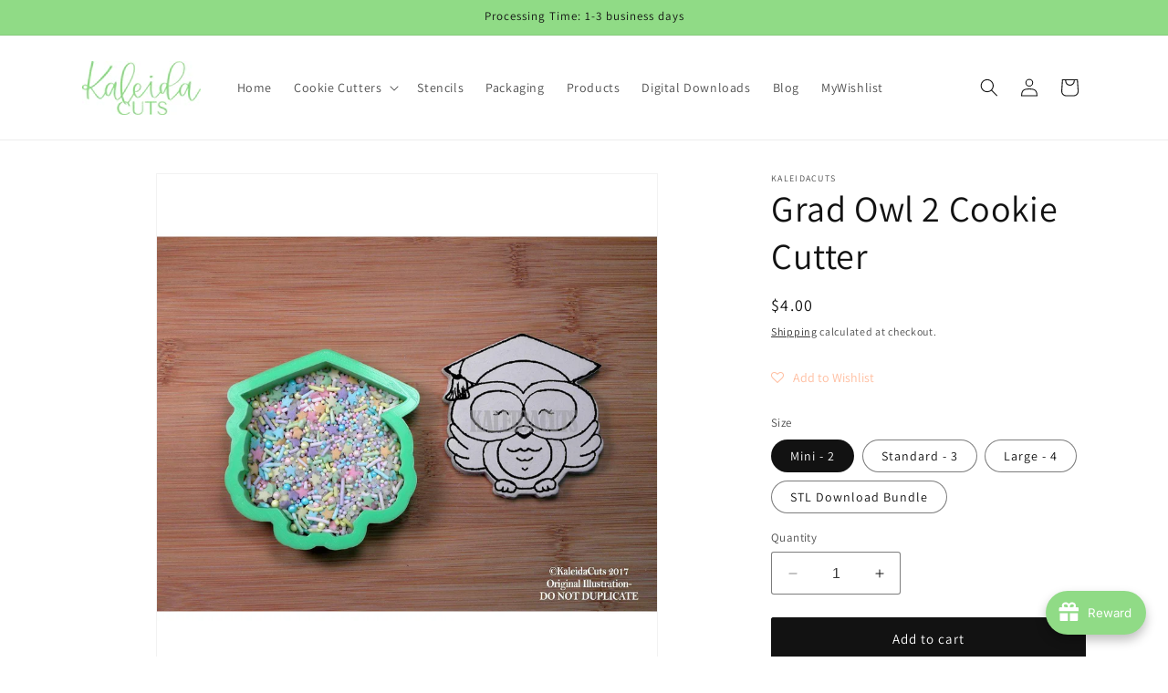

--- FILE ---
content_type: text/css; charset=utf-8
request_url: https://cdn.jsdelivr.net/npm/@mezereon/ui-shopify@1.0.76/dist/ui-shopify.css
body_size: 8152
content:
.mz-reviews{display:inline-block;position:relative;height:18px}.mz-reviews .mz-reviews-text{margin-left:5px}.mz-reviews .mz-star{vertical-align:middle}.mz-reviews .mz-star svg{height:100%}.mz-reviews .mz-star.mz-star--full svg{fill:#e7721b;stroke:#e7721b}.mz-reviews .mz-star svg{stroke:#e7721b}.mz-reviews .mz-star.mz-star--empty svg{fill:#f1f1f1}.mz-reviews .mz-star.mz-star--half svg{fill:url(#mz-star-stop)}.mz-star-stop-full{stop-color:#e7721b}.mz-star-stop-empty{stop-color:#f1f1f1}.mz-action-bar:after,.mz-action-bar:before{content:" ";display:table}.mz-action-bar:after{clear:both}.mz-action-bar .mz-select{display:-webkit-inline-box;display:-ms-inline-flexbox;display:inline-flex}.mz-action-bar .mz-sort-by{font-size:small;padding-right:3px;margin:auto;white-space:nowrap}@media (max-width:767px){.mz-action-bar .mz-inline-flex .mz-filter{display:block}.mz-action-bar .mz-select.sort select{width:144px}.mz-action-bar .mz-select.pg select{width:65px}.mz-action-bar .mz-inline-flex .mz-btn,.mz-action-bar .mz-inline-flex .mz-select select{font-size:12px}.mz-action-bar .mz-inline-flex .mz-btn{padding:6px 10px}}@media (max-width:400px){.mz-action-bar .mz-select.sort select{width:75px}.mz-action-bar .mz-select.pg select{width:48px}.mz-action-bar .mz-inline-flex .mz-btn,.mz-action-bar .mz-select select{font-size:11px}}.mz-select{display:-webkit-inline-box;display:-ms-inline-flexbox;display:inline-flex}.mz-sort-by{font-size:small;padding-right:3px;margin:auto;white-space:nowrap}@media (max-width:767px){.mz-select.sort select{width:144px}.mz-select select{font-size:12px}}.mz-filter-btn{display:-webkit-inline-box;display:-ms-inline-flexbox;display:inline-flex;-webkit-box-orient:horizontal;-webkit-box-direction:normal;-ms-flex-direction:row;flex-direction:row;-ms-flex-wrap:nowrap;flex-wrap:nowrap;-webkit-box-pack:start;-ms-flex-pack:start;justify-content:flex-start;-webkit-box-align:baseline;-ms-flex-align:baseline;align-items:baseline;display:none}@media (max-width:767px){.mz-filter-btn{display:-webkit-inline-box;display:-ms-inline-flexbox;display:inline-flex}.mz-paging .mz-select.pg select{width:65px}}.mz-banner,.mz-banner img{max-width:100%}.mz-tooltip-content{font-size:var(--tooltip-font-size,14px);font-weight:var(--tooltip-font-weight,normal);padding:10px;background-color:rgba(0,0,0,.6);color:#fff;border-radius:5px;z-index:100;display:none;max-width:200px;width:-webkit-max-content;width:-moz-max-content;width:max-content}.mz-tooltip-content[data-show]{display:block}.mz-tooltip-arrow{background-size:100% auto!important;content:"";height:6px;width:18px}.mz-tooltip-content[data-popper-placement^=top]>.mz-tooltip-arrow{background:url("data:image/svg+xml;charset=utf-8,%3Csvg xmlns='http://www.w3.org/2000/svg' width='36' height='12'%3E%3Cpath fill='rgba(0, 0, 0, .6)' d='M2.658 0h32.004c-6 0-11.627 12.002-16.002 12.002C14.285 12.002 8.594 0 2.658 0Z'/%3E%3C/svg%3E") no-repeat;bottom:-5px;left:50%}.mz-tooltip-content[data-popper-placement^=bottom]>.mz-tooltip-arrow{top:-5px;left:50%;-webkit-transform:rotate(90deg);transform:rotate(90deg);background:url("data:image/svg+xml;charset=utf-8,%3Csvg xmlns='http://www.w3.org/2000/svg' width='36' height='12'%3E%3Cpath fill='rgba(0, 0, 0, 0.6)' d='M2.658 12.002h32.004C28.662 12.002 23.035 0 18.66 0 14.285 0 8.594 12.002 2.658 12.002Z'/%3E%3C/svg%3E") no-repeat}.mz-list,.mz-list-box{width:100%;position:relative;overflow-y:hidden}.mz-list-box{display:-webkit-box;display:-ms-flexbox;display:flex;-webkit-box-orient:horizontal;-webkit-box-direction:normal;-ms-flex-flow:row wrap;flex-flow:row wrap}.mz-list.mz-truncate{mask-image:-webkit-gradient(linear,left top,left bottom,from(#fff),color-stop(#fff),to(hsla(0,0%,100%,0)));mask-image:linear-gradient(#fff,#fff,hsla(0,0%,100%,0));-webkit-mask-image:-webkit-gradient(linear,left top,left bottom,from(#fff),color-stop(#fff),to(hsla(0,0%,100%,0)));-webkit-mask-image:linear-gradient(#fff,#fff,hsla(0,0%,100%,0))}.mz-list.expanded{mask-image:none;-webkit-mask-image:none;scrollbar-width:thin}.mz-list.expanded,.mz-list.scrollbar{overflow-y:auto}.mz-lookup input{width:100%}.mz-list li,.mz-list ul{white-space:nowrap}.mz-aggs .mz-active{background-color:#f4f6f8}.mz-lookup{position:relative;margin-bottom:2px}.mz-lookup-search{right:.5em;pointer-events:none}.mz-lookup .mz-clear,.mz-lookup-search{position:absolute;top:50%;-webkit-transform:translateY(-50%);transform:translateY(-50%);color:#ccc}.mz-lookup .mz-clear{right:26px;font-size:12px;border:0;background:transparent;cursor:pointer}.mz-span-zoom{padding:10px;-webkit-box-shadow:2px -2px 6px rgba(0,0,0,.6);box-shadow:2px -2px 6px rgba(0,0,0,.6);background-color:#fff;border-radius:5px;z-index:100;display:none}.mz-span-zoom[data-show]{display:block}.mz-image-zoom{max-height:100px}.mz-image+span,.mz-swatches+span{padding-left:2px}.mz-swatch{display:-webkit-inline-box;display:-ms-inline-flexbox;display:inline-flex;position:relative;width:20px;height:20px}.pretty .state label>span{vertical-align:middle}.mz-label:hover{cursor:pointer}.mz-checkbox.star .state:before{position:relative;top:auto;color:#c8c8c8;vertical-align:middle}.mz-checkbox.star .state:after,.mz-checkbox.star .state:before{left:20px;content:"\2605\2605\2605\2605\2605";font-size:18px;line-height:.75em}.mz-checkbox.star .state:after{position:absolute;color:#fbaf30;overflow:hidden;top:4px}.mz-single .mz-checkbox.star .state:after,.mz-single .mz-checkbox.star .state:before{left:0}.mz-checkbox.star-1 .state:after{width:15px}.mz-checkbox.star-2 .state:after{width:30px}.mz-checkbox.star-3 .state:after{width:45px}.mz-checkbox.star-4 .state:after{width:60px}.mz-facet .mz-node.mz-box{padding:5px;margin-right:5px;border:1px solid #ddd;cursor:pointer}.mz-facet .mz-node.mz-box span{vertical-align:middle}.mz-facet .mz-node.mz-box.mz-active{border:1px solid #000;background-color:#f4f6f8;color:#000;font-weight:700}.mz-facet .mz-range-btn{text-align:center}.mz-show-more{margin:5px 0}.mz-node-level.mz-truncate{mask-image:-webkit-gradient(linear,left top,left bottom,from(#fff),color-stop(#fff),to(hsla(0,0%,100%,0)));mask-image:linear-gradient(#fff,#fff,hsla(0,0%,100%,0));-webkit-mask-image:-webkit-gradient(linear,left top,left bottom,from(#fff),color-stop(#fff),to(hsla(0,0%,100%,0)));-webkit-mask-image:linear-gradient(#fff,#fff,hsla(0,0%,100%,0))}.mz-node-level.expanded{mask-image:none;-webkit-mask-image:none}.mz-facet .mz-child{font-weight:400}.mz-facet .mz-active .mz-child{font-weight:700}.mz-facet .mz-node{margin-top:1px;margin-bottom:1px;position:relative}.mz-facet .mz-node:hover{background-color:#f4f6f8;cursor:pointer}.mz-facet .mz-node .pretty{padding:3px 0}.mz-padding{display:inline-block;position:relative;width:16px}.mz-checkbox.mz-before.pretty:before{content:"";width:1px;height:100%;background-color:#e4e4e4;position:absolute;display:block;left:-9px;top:0}.mz-truncate .mz-checkbox:hover{z-index:1}.mz-facet .mz-toggle-down{padding-left:4px}.mz-facet .mz-toggle-down,.mz-facet .mz-toggle-right{color:#9c9c9c;position:relative;width:30px;border:1px solid transparent;vertical-align:middle!important;height:16px!important}.mz-facet .mz-toggle-right{padding-left:5px}.mz-facet .parent .mz-toggle-right{padding-right:27px}.mz-facet .parent .mz-toggle-down{padding-right:26px}.mz-facet .svg-inline--fa.fa-w-10,.mz-facet .svg-inline--fa.fa-w-6{width:auto}.mz-data,.mz-facet .checkbox{display:-webkit-box;display:-ms-flexbox;display:flex}.mz-data{padding-top:0;-webkit-box-orient:vertical;-webkit-box-direction:normal;-ms-flex-flow:column;flex-flow:column}.mz-data .mz-item{padding:5px}.mz-data-row{padding:5px;display:-webkit-box;display:-ms-flexbox;display:flex;-webkit-box-orient:horizontal;-webkit-box-direction:normal;-ms-flex-flow:row nowrap;flex-flow:row nowrap;margin-bottom:10px}@media (max-width:767px){.mz-data .mz-item .second,.mz-data-row{display:block}}.mz-grid{padding-top:0;display:-webkit-box;display:-ms-flexbox;display:flex;-ms-flex-wrap:wrap;flex-wrap:wrap}.mz-grid .mz-item{padding:10px;max-width:250px;margin-bottom:20px}.mz-grid .mz-item:nth-of-type(odd){background-color:#f9f9f9}.mz-table{padding-top:0;display:-webkit-box;display:-ms-flexbox;display:flex;-webkit-box-orient:vertical;-webkit-box-direction:normal;-ms-flex-flow:column;flex-flow:column}.mz-table .mz-item{padding:5px}.mz-table-row{padding:5px;display:-webkit-box;display:-ms-flexbox;display:flex;-webkit-box-orient:horizontal;-webkit-box-direction:normal;-ms-flex-flow:row nowrap;flex-flow:row nowrap;margin-bottom:10px}@media (max-width:767px){.mz-table .mz-item .second,.mz-table .mz-item .third{width:auto}.mz-table-row{display:block}}.resize-observer[data-v-8859cc6c]{border:none;background-color:transparent;opacity:0}.resize-observer[data-v-8859cc6c],.resize-observer[data-v-8859cc6c] object{position:absolute;top:0;left:0;z-index:-1;width:100%;height:100%;pointer-events:none;display:block;overflow:hidden}.mz-facet .mz-slider{padding-left:6px;padding-right:6px}.mz-facet .mz-slider-spacer{height:35px}.mz-facet .mz-slider-histogram{padding-top:5px;height:100px;-webkit-box-orient:horizontal;-webkit-box-direction:normal;-ms-flex-flow:row nowrap;flex-flow:row nowrap;-ms-flex-pack:distribute;justify-content:space-around;display:-webkit-box;display:-ms-flexbox;display:flex;-webkit-box-align:end;-ms-flex-align:end;align-items:flex-end;position:relative}.mz-facet .mz-slider-histogram .mz-bar{background:#9c9c9c;-webkit-box-flex:1;-ms-flex:1;flex:1}.mz-facet .mz-slider-veil{width:100%;height:100%;background-color:#fff;top:0;left:0;position:absolute;opacity:.7}.mz-range-slider{-ms-touch-action:none;touch-action:none;-webkit-tap-highlight-color:transparent;-webkit-user-select:none;-moz-user-select:none;-ms-user-select:none;user-select:none;cursor:pointer;display:block;position:relative;width:100%;height:5px;background:#ddd;border-radius:4px;margin-top:5px}.mz-range-slider[data-vertical]{height:100%;width:8px}.mz-range-slider[data-disabled]{opacity:.5;cursor:not-allowed}.mz-range-slider .mz-range-slider__thumb{position:absolute;top:50%;width:18px;height:18px;-webkit-transform:translate(-50%,-50%);transform:translate(-50%,-50%);border-radius:50%;background:#666;border:3px solid #fff;-webkit-transition:left .5s ease 0s;transition:left .5s ease 0s}.mz-range-slider .mz-range-slider__thumb[data-active]{-webkit-transition:none;transition:none}.mz-range-slider .mz-range-slider__thumb:focus-visible{outline:0;-webkit-box-shadow:0 0 0 6px rgba(33,150,243,.5);box-shadow:0 0 0 6px rgba(33,150,243,.5)}.mz-range-slider[data-vertical] .mz-range-slider__thumb{left:50%}.mz-range-slider .mz-range-slider__thumb[data-disabled]{z-index:2}.mz-range-slider .mz-range-slider__range{position:absolute;z-index:1;-webkit-transform:translateY(-50%);transform:translateY(-50%);top:50%;width:100%;height:100%;background:rgba(0,0,0,.5);display:block}.mz-range-slider[data-vertical] .mz-range-slider__range{left:50%;-webkit-transform:translate(-50%);transform:translate(-50%)}.mz-range-slider input[type=range]{-webkit-appearance:none;pointer-events:none;position:absolute;z-index:2;top:0;left:0;width:0;height:0;background-color:transparent}.mz-range-slider input[type=range]::-webkit-slider-thumb{-webkit-appearance:none;appearance:none}.mz-range-slider input[type=range]::-moz-range-thumb{width:0;height:0;border:0}.mz-range-slider input[type=range]:focus{outline:0}.mz-range-slider .mz-range-slider__tooltip-top{top:-10px;left:50%;-webkit-transform:translate(-50%,-100%);transform:translate(-50%,-100%);position:absolute}.mz-range-slider .mz-range-slider__tooltip-inner{border:1px rgba(0,0,0,.5);background-color:rgba(0,0,0,.5);font-size:14px;white-space:nowrap;padding:2px 5px;min-width:20px;text-align:center;color:#fff;border-radius:5px;-webkit-box-sizing:content-box;box-sizing:content-box}.mz-range-slider .mz-range-slider__tooltip-inner:after{top:100%;left:50%;-webkit-transform:translate(-50%);transform:translate(-50%);height:0;width:0;border-color:transparent;border-style:solid;border-width:5px;border-top-color:inherit;content:"";position:absolute}.mz-checkbox label{margin-bottom:0;font-weight:400;cursor:pointer}.mz-refinements>div{border-top:1px solid #e8e8e8}.mz-refinements.mz-horizontal>div,.mz-refinements>div:first-child{border-top:none}.mz-tooltip:before{content:"?";width:14px;color:#9c9c9c;border:1px solid #9c9c9c;border-radius:50%;display:inline-block;vertical-align:top;text-align:center;font-size:.85em}.mz-image{max-width:100px;max-height:20px}.mz-node.mz-single .pretty.p-has-indeterminate input[type=checkbox]:indeterminate~.state.p-is-indeterminate .svg,.mz-node.mz-single .pretty.p-svg input:checked~.state .svg{opacity:0}.mz-node.mz-single .mz-checkbox.pretty .state label:before,.mz-node.mz-single .pretty .state label:after{opacity:0}.mz-node.mz-single .pretty .state label{text-indent:0}.mz-facet:focus{outline:none}.mz-facet.mz-horizontal{position:relative;margin:0;width:auto;padding:0 15px 5px 0}.mz-facet.mz-horizontal div.mz-label{padding:8px;margin:0 0 8px 0;border-radius:2px}.mz-facet .mz-popper{display:none;min-width:350px;background-color:#fff;border:1px solid #8c8c8c;-webkit-box-shadow:2px 5px 5px 1px rgba(0,0,0,.2);box-shadow:2px 5px 5px 1px rgba(0,0,0,.2);padding:10px;border-radius:2px;z-index:99}.mz-facet .mz-popper[data-show][data-popper-placement=bottom-start]~div.mz-label{margin-bottom:0;padding:7px;border:1px solid #8c8c8c;border-radius:2px 2px 0 0;-webkit-box-shadow:-1px -5px 7px rgba(0,0,0,.1);box-shadow:-1px -5px 7px rgba(0,0,0,.1);z-index:99}.mz-facet .mz-popper[data-show][data-popper-placement=top-start]~div.mz-label{border:1px solid #8c8c8c;border-radius:0 0 2px 2px;-webkit-box-shadow:-1px 5px 7px rgba(0,0,0,.1);box-shadow:-1px 5px 7px rgba(0,0,0,.1);z-index:99}.mz-facet .mz-popper[data-show][data-popper-placement=top-start]~div.mz-label:before{content:"";width:100%;height:3px;background:#fff;position:absolute;top:-2px;left:0;z-index:99}.mz-facet .mz-popper[data-show][data-popper-placement=bottom-start]~div.mz-label:after{content:"";width:100%;height:3px;background:#fff;position:absolute;bottom:-2px;left:0;z-index:99}.mz-facet .mz-popper[data-show][data-popper-placement=top-start]{-webkit-box-shadow:1px -5px 5px rgba(0,0,0,.2);box-shadow:1px -5px 5px rgba(0,0,0,.2)}.mz-facet .mz-popper[data-show]{display:block;padding-bottom:10px}.mz-facet .mz-arrow{-webkit-transition:all .3s ease;transition:all .3s ease;color:#aaa;margin-right:5px}.mz-facet.mz-horizontal.open .mz-arrow{color:#333;-webkit-transform:rotate(180deg);transform:rotate(180deg)}.mz-refinements.mz-horizontal{display:-webkit-inline-box;display:-ms-inline-flexbox;display:inline-flex;-ms-flex-wrap:wrap;flex-wrap:wrap}.mz-facet .mz-facet-selections{text-align:right;font-size:.85em;color:#777;min-height:14px}.mz-facet .mz-animated{-webkit-transition:all .3s ease;transition:all .3s ease}.mz-facet .mz-open.mz-animated{-webkit-transform:rotate(180deg);transform:rotate(180deg)}.mz-facet .mz-range-max,.mz-facet .mz-range-min{max-width:35%}.mz-facet .mz-range-min-max{position:relative;display:-webkit-box;display:-ms-flexbox;display:flex;-webkit-box-pack:justify;-ms-flex-pack:justify;justify-content:space-between;margin:10px 0 5px 0}.mz-facet .mz-range-min-max-before{display:none}.mz-facet .mz-range-min-max-divider:after{content:" - "}.mz-facet .mz-range-min-max-after{display:none}.mz-search-box{font-size:1em}.mz-search-box ::-webkit-input-placeholder{color:#ccc}.mz-search-box ::-moz-placeholder{color:#ccc}.mz-search-box :-ms-input-placeholder{color:#ccc}.mz-search-box ::-ms-input-placeholder{color:#ccc}.mz-search-box ::placeholder{color:#ccc}.mz-search-box .mz-container{position:relative;font-size:1em}.mz-search-box .mz-container[data-show]{z-index:100}.mz-search-box .mz-complete{position:absolute;color:rgba(0,0,0,.24);top:7px;left:13px}.mz-search-box .mz-complete,.mz-search-box input{font-size:1em;line-height:1.42857143}.mz-search-box .mz-search-control-feedback{right:.7em}.mz-search-box .mz-container .mz-clear,.mz-search-box .mz-search-control-feedback{position:absolute;top:50%;-webkit-transform:translateY(-50%);transform:translateY(-50%);color:#ccc;cursor:pointer;font-size:1em}.mz-search-box .mz-container .mz-clear{right:1.8em;font-weight:700;border:0;background:transparent}.mz-overlay{position:fixed;background-color:#333;opacity:.3;right:0;bottom:0;top:0;z-index:99;width:100vw;height:100vh}.mz-overlay.trasparent{background-color:transparent}.mz-autocomplete{z-index:501;width:750px}.mz-autocomplete .mz-left{padding:10px}.mz-autocomplete .mz-right,.mz-autocomplete.reverse .mz-left{border-top-right-radius:.3em;border-bottom-right-radius:.3em;z-index:101}.mz-autocomplete .mz-right{padding:10px}.mz-autocomplete .mz-suggest-item.mz-active,.mz-autocomplete .mz-suggest-item:focus,.mz-autocomplete .mz-suggest-item:hover{background-color:#bbc4e4}.mz-autocomplete-list{padding-top:0;-webkit-box-orient:vertical;-ms-flex-flow:column;flex-flow:column}.mz-autocomplete .mz-autocomplete-list-item,.mz-autocomplete-list{display:-webkit-box;display:-ms-flexbox;display:flex;-webkit-box-direction:normal}.mz-autocomplete .mz-autocomplete-list-item{padding:0 4px;-webkit-box-orient:horizontal;-ms-flex-flow:row;flex-flow:row}.mz-autocomplete .mz-autocomplete-grid{padding-top:0;display:-webkit-box;display:-ms-flexbox;display:flex;-webkit-box-orient:horizontal;-webkit-box-direction:normal;-ms-flex-flow:row wrap;flex-flow:row wrap}.mz-autocomplete .mz-left::-webkit-scrollbar-thumb:hover,.mz-autocomplete .mz-left:hover::-webkit-scrollbar-thumb,.mz-autocomplete .mz-right::-webkit-scrollbar-thumb:hover,.mz-autocomplete .mz-right:hover::-webkit-scrollbar-thumb{background:#d9dbdc}.mz-autocomplete .mz-right kbd{padding:2px 4px;font-size:.9em}@media (max-width:767px){.mz-autocomplete .mz-autocomplete-container{width:calc(100vw - 10px)}.mz-autocomplete .mz-body{display:grid}.mz-autocomplete .mz-left,.mz-autocomplete.reverse .mz-left{width:100%;border-top-left-radius:.3em;border-top-right-radius:.3em;border-bottom-left-radius:0;border-bottom-right-radius:0}.mz-autocomplete .mz-right,.mz-autocomplete.reverse .mz-right{max-height:400px;width:100%;border-top-left-radius:0;border-top-right-radius:0;border-bottom-left-radius:.3em;border-bottom-right-radius:.3em}}.mz-selections{-webkit-box-orient:horizontal;-webkit-box-direction:normal;-ms-flex-flow:row wrap;flex-flow:row wrap;margin-right:5px}.mz-selections,.mz-selections-option{display:-webkit-box;display:-ms-flexbox;display:flex}.mz-selections-option{background:#f4f6f8;border:1px solid #f4f6f8;padding:10px 0 10px 10px;border-radius:3px;margin:0 10px 10px 0}.mz-selections-option:hover{text-decoration:line-through}.mz-clear-selections:hover{font-weight:700}.mz-clear-selections:hover,.mz-selections-option:hover{background-color:#444;cursor:pointer;border-color:#444;color:#fff}.mz-clear-selections{margin:0 10px 10px 0;background:#f4f6f8;border:1px solid #f4f6f8;display:-webkit-box;display:-ms-flexbox;display:flex;text-align:center;border-radius:3px;padding:10px 20px;cursor:pointer;color:#000;font-weight:700}.mz-selections-name,.mz-selections-remove{-webkit-box-flex:1;-ms-flex:auto;flex:auto}.mz-selections-remove{cursor:pointer;font-weight:700;border-left:1px solid #ccc;padding:0 15px 0 10px;margin-left:10px}.keen-slider:not([data-keen-slider-disabled]){-webkit-touch-callout:none;-webkit-tap-highlight-color:transparent;-ms-flex-line-pack:start;align-content:flex-start;display:-webkit-box;display:-ms-flexbox;display:flex;overflow:hidden;position:relative;-ms-touch-action:pan-y;touch-action:pan-y;-webkit-user-select:none;-moz-user-select:none;-ms-user-select:none;user-select:none;-khtml-user-select:none;width:100%}.keen-slider:not([data-keen-slider-disabled]) .keen-slider__slide{min-height:100%;overflow:hidden;position:relative;width:100%}.keen-slider:not([data-keen-slider-disabled])[data-keen-slider-reverse]{-webkit-box-orient:horizontal;-webkit-box-direction:reverse;-ms-flex-direction:row-reverse;flex-direction:row-reverse}.keen-slider:not([data-keen-slider-disabled])[data-keen-slider-v]{-ms-flex-wrap:wrap;flex-wrap:wrap}.mz-title{text-align:center;font-size:1.3em;height:30px}.mz-slide-preview{position:absolute;background-color:#ff0;z-index:999}.mz-dots{position:absolute;bottom:0;left:50%;transform:translateX(-50%);-webkit-transform:translateX(-50%);display:-webkit-box;display:-ms-flexbox;display:flex;padding:10px 0;-webkit-box-pack:center;-ms-flex-pack:center;justify-content:center}.keen-slider[data-keen-slider-v] .mz-dots{right:0;left:auto;bottom:auto;top:50%;transform:translateY(-50%);-webkit-transform:translateY(-50%);-webkit-box-orient:vertical;-webkit-box-direction:normal;-ms-flex-direction:column;flex-direction:column;padding:0 10px}.mz-dot{border:none;width:15px;height:15px;background:#c5c5c5;border-radius:50%;margin:0 5px;padding:5px;cursor:pointer}.keen-slider[data-keen-slider-v] .mz-dot{margin:5px 0}.mz-dot:focus{outline:none}.mz-dot.active{background:#000}.mz-slider-arrow{width:40px;height:80px;position:absolute;top:50%;transform:translateY(-50%);-webkit-transform:translateY(-50%);fill:#fff;cursor:pointer;background-color:rgba(0,0,0,.6)}.keen-slider[data-keen-slider-v] .mz-slider-arrow{transform:rotate(90deg) translateX(-50%);-webkit-transform:rotate(90deg) translateX(-50%);left:calc(50% - 20px)}.mz-slider-arrow--left{left:5px}.keen-slider[data-keen-slider-v] .mz-slider-arrow--left{top:5px}.mz-slider-arrow--right{left:auto;right:5px}.keen-slider[data-keen-slider-v] .mz-slider-arrow--right{top:auto;bottom:-35px}.mz-slider-arrow--disabled{background-color:rgba(0,0,0,.4);fill:hsla(0,0%,100%,.5)}.mz-recommendation-item{display:-webkit-box;display:-ms-flexbox;display:flex;-webkit-box-pack:center;-ms-flex-pack:center;justify-content:center}.pretty *{-webkit-box-sizing:border-box;box-sizing:border-box}.pretty input:not([type=checkbox]):not([type=radio]){display:none}.pretty{position:relative;display:inline-block;margin-right:1em;white-space:nowrap;line-height:1}.pretty input{position:absolute;left:0;top:0;min-width:1em;width:100%;height:100%;z-index:2;opacity:0;margin:0;padding:0;cursor:pointer}.pretty .state label{position:static;display:inline-block;font-weight:400;margin:0;text-indent:1.5em;min-width:calc(1em + 2px)}.pretty .state label:after,.pretty .state label:before{content:"";width:calc(1em + 2px);height:calc(1em + 2px);display:block;-webkit-box-sizing:border-box;box-sizing:border-box;border-radius:0;border:1px solid transparent;z-index:0;position:absolute;left:0;top:calc(-108% + 1em);background-color:transparent}.pretty .state label:before{border-color:#bdc3c7}.pretty .state.p-is-hover,.pretty .state.p-is-indeterminate{display:none}.pretty.p-svg .state .svg{position:absolute;font-size:1em;width:calc(1em + 2px);height:calc(1em + 2px);left:0;z-index:1;text-align:center;line-height:normal;top:calc(-108% + 1em);border:1px solid transparent;opacity:0}.pretty.p-svg .state svg{margin:0;width:100%;height:100%;text-align:center;display:-webkit-box;display:-ms-flexbox;display:flex;-webkit-box-flex:1;-ms-flex:1;flex:1;-webkit-box-pack:center;-ms-flex-pack:center;justify-content:center;-webkit-box-align:center;-ms-flex-align:center;align-items:center;line-height:1}.pretty.p-svg input:checked~.state .svg{opacity:1}.mz-checkbox.pretty{white-space:break-spaces}.mz-checkbox.pretty.p-has-indeterminate input[type=checkbox]:indeterminate~.state:not(.p-is-indeterminate){display:none}.mz-checkbox.pretty.p-has-indeterminate input[type=checkbox]:indeterminate~.state.p-is-indeterminate{display:block}.mz-checkbox.pretty.p-has-indeterminate input[type=checkbox]:indeterminate~.state.p-is-indeterminate .icon,.mz-checkbox.pretty.p-has-indeterminate input[type=checkbox]:indeterminate~.state.p-is-indeterminate .svg{display:block;opacity:.5}.mz-checkbox.pretty.p-smooth .icon,.mz-checkbox.pretty.p-smooth .svg,.mz-checkbox.pretty.p-smooth label:after,.mz-checkbox.pretty.p-smooth label:before{-webkit-transition:all .5s ease;transition:all .5s ease}.mz-checkbox.pretty.p-smooth input:checked+.state label:after{-webkit-transition:all .3s ease;transition:all .3s ease}.mz-checkbox.pretty.p-smooth input:checked+.state .icon,.mz-checkbox.pretty.p-smooth input:checked+.state .svg,.mz-checkbox.pretty.p-smooth input:checked+.state img,.mz-checkbox.pretty.p-smooth.p-default input:checked+.state label:after{-webkit-animation:zoom .2s ease;animation:zoom .2s ease}.mz-checkbox.pretty.p-smooth.p-plain input:checked+.state label:before{content:"";-webkit-transform:scale(0);transform:scale(0);-webkit-transition:all .5s ease;transition:all .5s ease}.mz-checkbox.pretty.p-svg input:checked~.state .svg{opacity:.75}.mz-checkbox.pretty .state label:after,.mz-checkbox.pretty .state label:before{top:50%;-webkit-transform:translateY(-50%);transform:translateY(-50%);margin-bottom:0}.mz-active .mz-checkbox.pretty .state label:before,.mz-checkbox.pretty .state label:after,.mz-checkbox.pretty.p-svg .state .svg{top:50%;-webkit-transform:translateY(-50%);transform:translateY(-50%);border:none}.mz-flex{width:100%;display:-webkit-box;display:-ms-flexbox;display:flex;-webkit-box-align:center;-ms-flex-align:center;align-items:center;-ms-flex-wrap:wrap;flex-wrap:wrap}.mz-flex-fit{-webkit-box-flex:1;-ms-flex:1;flex:1}.mz-right kbd{padding:2px 4px;color:#fff;background-color:#333;border-radius:3px;text-transform:lowercase}.mz-score code{padding:2px 4px;font-size:.9em;color:#c7254e;background-color:#f9f2f4;border-radius:4px}.mz-right code,.mz-right kbd{font-family:Menlo,Monaco,Consolas,Courier New,monospace}.mz-btn{-webkit-box-shadow:none;padding:6px 12px;margin-bottom:0;box-shadow:none;border:1px solid transparent;border-radius:2px;text-decoration:none;cursor:pointer}.mz-btn:active{outline:0;-webkit-box-shadow:inset 0 3px 5px rgba(0,0,0,.125);box-shadow:inset 0 3px 5px rgba(0,0,0,.125)}.mz-btn:hover{color:#333;background-color:#e6e6e6;border-color:#adadad;-webkit-box-shadow:0 0 10px rgba(0,0,0,.25);box-shadow:0 0 10px rgba(0,0,0,.25)}.mz-btn-default{background-color:#f4f6f8;color:#444;border-color:#ddd;text-decoration:none}.mz-btn-primary{background-color:#444;border-color:#444}.mz-btn-primary.hover,.mz-btn-primary:active,.mz-btn-primary:hover{background-color:#000;border-color:#444}.mz-btn-default.mz-active{color:#333;background-color:#e6e6e6;border-color:#adadad;-webkit-box-shadow:inset 0 3px 5px rgba(0,0,0,.125);box-shadow:inset 0 3px 5px rgba(0,0,0,.125)}.mz-btn-default.focus,.mz-btn-default:focus{color:#333;background-color:#e6e6e6;border-color:#8c8c8c}.mz-btn-default.mz-active.focus,.mz-btn-default.mz-active:focus,.mz-btn-default.mz-active:hover,.mz-btn-default:mz-active.focus,.mz-btn-default:mz-active:focus,.mz-btn-default:mz-active:hover{color:#333;background-color:#d4d4d4;border-color:#8c8c8c;outline:0}.mz-btn.focus,.mz-btn.mz-active.focus,.mz-btn.mz-active:focus,.mz-btn:active.focus,.mz-btn:active:focus,.mz-btn:focus{outline:0;outline-offset:-2px}.mz-btn.disabled,.mz-btn[disabled]{cursor:not-allowed;filter:alpha(opacity=65);-webkit-box-shadow:none;box-shadow:none;opacity:.65}.mz-form-control{display:block;width:100%;padding:6px 12px;border:1px solid #ccc;background-color:#fff;color:#555;border-radius:4px;line-height:1.42857143;text-transform:lowercase}.mz-form-control:focus{outline:0}.mz-form-control-feedback{position:absolute;top:50%;-webkit-transform:translateY(-50%);transform:translateY(-50%);right:0;display:block;text-align:center;pointer-events:none}.mz-content-wrapper{padding-left:10px;padding-right:10px}.mz-box-body:after,.mz-box-body:before,.mz-box-footer:after,.mz-box-footer:before,.mz-box-header:after,.mz-box-header:before{content:" ";display:table}.mz-box-body{padding:7px 0}.mz-box-body:after,.mz-box-footer:after,.mz-box-header:after,.mz-content-wrapper:after{clear:both}.mz-facet .mz-checkbox label{text-indent:0;padding-left:25px;padding-top:2px;padding-bottom:2px}.mz-facet .mz-active .mz-checkbox label{color:#000;font-weight:700}.mz-facet .mz-partial .mz-checkbox label{color:#000}.mz-box-body .mz-row{margin-right:0;margin-left:-5px}.mz-pagination{margin:0;padding-bottom:3px;clear:both}.mz-pull-right{float:right!important}.mz-collapse,.mz-expand,.mz-label{font-weight:700}.mz-collapse{margin-top:5px}.mz-close,.mz-open,.mz-remove-filter{position:absolute;top:0;display:block;text-align:right}.mz-remove-filter{right:20px;color:#c3c0c0}.mz-close,.mz-open{right:0;color:#9c9c9c}.mz-pointer-events{pointer-events:auto;top:1px;right:3px;width:32px;height:32px;color:#ccc}.mz-label{position:relative;width:100%}div.mz-label{text-transform:none;margin-top:15px;margin-bottom:5px;font-size:1em}.mz-facet{padding:2px 10px 5px 5px;line-height:1}.mz-facet .mz-values{padding-bottom:5px}.mz-checkbox .mz-image{max-width:100px}.mz-results{padding-top:0;min-height:100px}.mz-action-bar .mz-select{margin-right:5px}.mz-action-bar .mz-inline-flex{display:-webkit-inline-box;display:-ms-inline-flexbox;display:inline-flex;-ms-flex-wrap:wrap;flex-wrap:wrap}.mz-action-bar .mz-inline-flex.mz-preview-margin{margin-bottom:5px}.mz-action-bar .mz-inline-flex .mz-filter{display:none}.mz-action-bar .mz-hits-info{float:right;font-size:small;margin:8px 5px 0 0}.mz-results .mz-table{padding-top:0;-webkit-box-orient:vertical;-ms-flex-flow:column;flex-flow:column}.mz-results .mz-table,.mz-results .mz-table-row{display:-webkit-box;display:-ms-flexbox;display:flex;-webkit-box-direction:normal}.mz-results .mz-table-row{padding:20px 0;-webkit-box-orient:horizontal;-ms-flex-flow:row nowrap;flex-flow:row nowrap;margin-bottom:10px}.mz-results .mz-table-item{padding:10px;min-width:25%}.mz-results .mz-table-item.second{width:100%}@media (max-width:800px){.mz-hidden-xs{display:none!important}}@media (max-width:400px){.mz-action-bar .mz-select select{font-size:11px}}@media (max-width:800px){#mz-app .mz-action-bar .mz-inline-flex .mz-filter{display:block}#mz-app .mz-action-bar .mz-select.sort select{width:144px}#mz-app .mz-action-bar .mz-select.pg select{width:auto}}.mz-highlight{background-color:#ffff0054}a.mz-btn.mz-btn-primary{color:#fff}.mz-drawer{max-width:350px}.mz-list::-webkit-scrollbar{width:5px;position:fixed;right:0}.mz-list::-webkit-scrollbar-thumb{background:transparent;-webkit-transition:background-color 2s;transition:background-color 2s}.mz-list::-webkit-scrollbar-thumb:hover,.mz-list:hover::-webkit-scrollbar-thumb{background:#d9dbdc}.ch-drawer,.toggle-over-flow{position:fixed}.ch-drawer__wrapper .ch-drawer__header :first-child{-webkit-box-flex:0;-ms-flex:0;flex:0}.ch-drawer__wrapper .ch-drawer__close-btn{margin:0 .4em}.mz-aggs-vertical,.mz-hits{padding-left:5px;padding-right:5px;position:relative;min-height:1px}.mz-aggs-horizontal{display:none!important}@media (min-width:768px){.mz-aggs-vertical{width:25%;float:left}.mz-hits{width:75%;float:left}.mz-filter-layout-horizontal .mz-aggs-horizontal{display:-webkit-inline-box!important;display:-ms-inline-flexbox!important;display:inline-flex!important}.mz-filter-layout-horizontal .mz-aggs-vertical{display:none!important}.mz-filter-layout-horizontal .mz-hits{width:100%}.mz-filter-layout-overlay .mz-aggs-vertical{display:none!important}.mz-filter-layout-overlay .mz-hits{width:100%}.mz-filter-layout-overlay .mz-action-bar .mz-inline-flex .mz-filter{display:block!important}}.mz-selections{padding-top:10px}.mz-overlay{right:auto;bottom:auto}.mz-autocomplete[data-popper-escaped],.mz-autocomplete[data-popper-reference-hidden]{visibility:hidden;pointer-events:none}.mz-paging-more{text-align:center}.mz-show-more{margin-top:5px}.mz-pagination a:not([href]){cursor:pointer}.mz-summary-count{font-size:.8em;margin-right:18px}.mz-autocomplete.reverse .mz-summary-count{margin-right:0}a.disabled{pointer-events:none;text-decoration:none;cursor:not-allowed;opacity:.5}.mz-autocomplete{position:fixed;z-index:9999998}.mz-autocomplete-close{position:absolute;top:14px;right:17px;font-size:17px;z-index:9999999}.mz-autocomplete .mz-autocomplete-container{display:block;position:relative;-webkit-box-shadow:0 0 10px 0 rgba(0,0,0,.7);box-shadow:0 0 10px 0 rgba(0,0,0,.7);padding:5px;top:18px;border-radius:.3em;line-height:1.42857143;background-color:#fff}.mz-autocomplete .mz-btn.mz-btn-sm{border-color:transparent;background-color:transparent;padding:3px 6px}.mz-autocomplete .mz-btn.mz-btn-sm.mz-active{color:#333;-webkit-box-shadow:inset 0 3px 5px rgba(0,0,0,.125);box-shadow:inset 0 3px 5px rgba(0,0,0,.125)}.mz-autocomplete .mz-arrow-wrapper{z-index:100}.mz-autocomplete .mz-arrow{position:absolute;top:11px;-webkit-box-shadow:3px -3px 3px 0 rgba(0,0,0,.25);box-shadow:3px -3px 3px 0 rgba(0,0,0,.25);width:14px;height:14px;-webkit-transform:rotate(-45deg);transform:rotate(-45deg);background-color:#fff}.mz-autocomplete .mz-body{display:-webkit-box;display:-ms-flexbox;display:flex;width:100%}.mz-autocomplete.reverse .mz-body{-webkit-box-orient:horizontal;-webkit-box-direction:reverse;-ms-flex-flow:row-reverse;flex-flow:row-reverse}.mz-autocomplete .mz-left{width:25%;min-width:150px;display:inline-block;background-color:#f4f6f8;position:relative;border-top-left-radius:.3em;border-bottom-left-radius:.3em;max-height:500px;overflow-y:auto;z-index:101}@media (min-width:769px){.mz-autocomplete .mz-left{padding:10px}}.mz-autocomplete.reverse .mz-left{border-top-left-radius:0;border-bottom-left-radius:0}.mz-autocomplete .mz-right,.mz-autocomplete.reverse .mz-left{border-top-right-radius:.3em;border-bottom-right-radius:.3em;z-index:101}.mz-autocomplete .mz-right{display:inline-block;background-color:#fff;width:75%;overflow-y:auto;max-height:500px}.mz-autocomplete.reverse .mz-right{padding:10px 10px 10px 0;border-top-right-radius:0;border-bottom-right-radius:0;border-top-left-radius:.3em;border-bottom-left-radius:.3em;z-index:101}.mz-autocomplete .mz-footer{padding:6px 0 0 0;text-align:center}.mz-autocomplete .mz-suggest-list{padding:10px 0 10px 0}.mz-autocomplete .mz-suggest-item{width:100%;padding:3px 3px 3px 10px;margin-bottom:0;font-weight:400;cursor:pointer;text-transform:capitalize}.mz-autocomplete .mz-suggest-item.mz-active,.mz-autocomplete .mz-suggest-item:focus,.mz-autocomplete .mz-suggest-item:hover{background-color:#bbc4e4}.mz-autocomplete .mz-row,.mz-autocomplete-grid,.mz-autocomplete-list{margin-top:10px}.mz-autocomplete .mz-autocomplete-grid-item.disabled,.mz-autocomplete .mz-autocomplete-list-item.disabled{opacity:.3}.mz-autocomplete .mz-autocomplete-list-item:nth-of-type(odd){background-color:#f9f9f9}.mz-autocomplete .mz-list-item-column{padding:5px}.mz-autocomplete .mz-autocomplete-grid-item:nth-of-type(odd){background-color:#f9f9f9}.mz-autocomplete .mz-autocomplete-grid-item{padding:5px 9px;max-width:250px;-webkit-box-orient:vertical;-webkit-box-direction:normal;-ms-flex-flow:column nowrap;flex-flow:column nowrap;-ms-flex-line-pack:center;align-content:center;-webkit-box-align:center;-ms-flex-align:center;align-items:center;margin-bottom:20px}.mz-autocomplete .mz-autocomplete-grid-item:hover{background-color:auto}.mz-autocomplete .mz-left::-webkit-scrollbar,.mz-autocomplete .mz-right::-webkit-scrollbar{width:5px;position:fixed;right:0}.mz-autocomplete .mz-left::-webkit-scrollbar-thumb,.mz-autocomplete .mz-right::-webkit-scrollbar-thumb{background:transparent;-webkit-transition:background-color 2s;transition:background-color 2s}.mz-autocomplete .mz-left::-webkit-scrollbar-thumb:hover,.mz-autocomplete .mz-left:hover::-webkit-scrollbar-thumb,.mz-autocomplete .mz-right::-webkit-scrollbar-thumb:hover,.mz-autocomplete .mz-right:hover::-webkit-scrollbar-thumb{background:#d9dbdc}.mz-autocomplete .mz-right code,.mz-autocomplete .mz-right kbd{font-family:Menlo,Monaco,Consolas,Courier New,monospace}.mz-autocomplete .mz-right kbd{padding:0 4px;color:#fff;font-size:medium;background-color:#333;border-radius:3px}.mz-autocomplete .mz-suggest-delete{float:right;font-size:.8em;padding-top:.2em;text-transform:none}@media (max-width:768px){.mz-autocomplete{width:100%}.mz-autocomplete .mz-autocomplete-container{width:calc(100vw - 10px)}.mz-autocomplete .mz-body{display:grid}.mz-autocomplete .mz-left,.mz-autocomplete.reverse .mz-left{width:100%;border-top-left-radius:.3em;border-top-right-radius:.3em;border-bottom-left-radius:0;border-bottom-right-radius:0}.mz-autocomplete .mz-right,.mz-autocomplete.reverse .mz-right{max-height:400px;width:100%;border-top-left-radius:0;border-top-right-radius:0;border-bottom-left-radius:.3em;border-bottom-right-radius:.3em}}.ch-drawer.ch-drawer--top.mz-full-wrapper{height:85%!important;max-width:unset}@media (max-width:768px){.ch-drawer.ch-drawer--top.mz-full-wrapper{height:100%!important}}.mz-full-wrapper .ch-drawer__content{display:-webkit-box;display:-ms-flexbox;display:flex;-webkit-box-pack:center;-ms-flex-pack:center;justify-content:center;overflow:hidden;margin-bottom:10px;padding:0}.mz-full-wrapper .mz-autocomplete{position:relative;width:100%;max-width:1200px}@media (max-width:1200px){.mz-full-wrapper .mz-autocomplete{margin:0 10px}}.mz-full-wrapper .mz-autocomplete .mz-body{height:100%;margin-top:15px}@media (max-width:768px){.mz-full-wrapper .mz-autocomplete .mz-body{height:auto;max-height:100%;overflow-y:auto}}.mz-full-header{display:-webkit-box;display:-ms-flexbox;display:flex;gap:20px}.mz-full-header .mz-full-logo{max-height:50px}.mz-full-logo-desktop{display:block}.mz-full-logo-mobile{display:none}@media (max-width:768px){.mz-full-logo-desktop{display:none}.mz-full-logo-mobile{display:block}}.mz-full-header .mz-full-logo>img{max-height:50px}.mz-full-header .mz-full-input-wrapper{-webkit-box-flex:1;-ms-flex-positive:1;flex-grow:1}.mz-full-header .mz-full-input{width:100%;position:relative;border-bottom:1px solid #666}.mz-full-header .mz-full-input input{height:40px;border:0;padding:0;width:100%;outline:none}@media (min-width:769px){.mz-full-header .mz-full-input input{font-size:22px}}.mz-full-header .mz-full-search{position:absolute;font-size:18px;top:10px;right:4px}.mz-full-header .mz-full-close{font-size:32px;margin-top:5px}.mz-full-header .mz-full-close a{color:#666;display:-webkit-box;display:-ms-flexbox;display:flex;-webkit-box-orient:vertical;-webkit-box-direction:normal;-ms-flex-direction:column;flex-direction:column;-webkit-box-align:center;-ms-flex-align:center;align-items:center}.mz-full-header .mz-full-close-esc{font-size:9px;margin-top:-6px}.mz-full-header .mz-autocomplete-close{font-size:45px}.mz-full-clear{position:absolute;text-transform:lowercase;top:14px;right:28px;font-size:12px}.mz-full-view-all{text-align:right;font-weight:600;margin-bottom:5px}.mz-suggest-header{font-weight:600}.mz-full-wrapper .mz-autocomplete .mz-left,.mz-full-wrapper .mz-autocomplete .mz-right,.mz-full-wrapper .mz-autocomplete.reverse .mz-left,.mz-full-wrapper .mz-autocomplete.reverse .mz-right{border-radius:0;max-height:none}@media (min-width:769px){.mz-full-wrapper .mz-autocomplete .mz-left{border-right:1px solid #ccc}.mz-full-wrapper .mz-autocomplete.reverse .mz-left{border-left:1px solid #ccc;border-right:none}}div.ch-drawer__mask:empty{display:initial}.dz-message{-webkit-user-select:none;-moz-user-select:none;-ms-user-select:none;user-select:none}.dropzone .upload-title{font:800 34px Arial,sans-serif;-webkit-font-smoothing:antialiased;-moz-osx-font-smoothing:grayscale;letter-spacing:-1px;text-transform:uppercase;color:#000;margin-bottom:10px}.dropzone.dz-clickable{cursor:pointer}.dropzone{background-image:url("data:image/svg+xml;charset=utf-8,%3Csvg xmlns='http://www.w3.org/2000/svg'%3E%3Crect width='100%25' height='100%25' fill='none' rx='11' ry='11' stroke='%23A0A0A0FF' stroke-width='2' stroke-dasharray='6, 14' stroke-linecap='round'/%3E%3C/svg%3E");border-radius:10px;text-align:center;min-height:120px;padding:10px;margin:10px}.mz-image-upload .mz-file-progress{width:100%;margin-top:5px;background:#eee;border-radius:6px;position:relative}.mz-image-upload .mz-error-indicator{background:-webkit-gradient(linear,left top,right top,from(#f45e44),to(#c5280d));background:linear-gradient(90deg,#f45e44,#c5280d);color:#fff;padding:2px;text-align:center}.mz-image-upload .mz-error-indicator,.mz-image-upload .mz-progress-indicator{left:10px;width:calc(100% - 20px)!important;position:absolute;border-radius:6px}.mz-image-upload .mz-progress-indicator{background:-webkit-gradient(linear,left top,right top,from(#bbf7c5),to(#119408));background:linear-gradient(90deg,#bbf7c5,#119408);height:20px;min-width:30px}.mz-image-upload .mz-progress-indicator span{float:right;padding:0 5px;color:#fff}.mz-button-upload .mz-error-indicator{bottom:10px;width:calc(100% - 55px)!important;background:-webkit-gradient(linear,left top,right top,from(#f45e44),to(#c5280d));background:linear-gradient(90deg,#f45e44,#c5280d);position:absolute;color:#fff;border-radius:6px;padding:2px 5px;left:3px;font-size:12px;min-height:40px;display:-webkit-box;display:-ms-flexbox;display:flex;-webkit-box-align:center;-ms-flex-align:center;align-items:center}.mz-button-upload .mz-progress-indicator{background:-webkit-gradient(linear,left top,right top,from(#bbf7c5),to(#119408));background:linear-gradient(90deg,#bbf7c5,#119408);height:20px;min-width:30px;border-radius:6px;position:absolute;left:2px;bottom:18px;width:calc(100% - 55px)!important}.mz-button-upload .mz-progress-indicator span{float:right;padding:0 5px;color:#fff}.mz-image-search-upload{-webkit-user-select:none;-moz-user-select:none;-ms-user-select:none;user-select:none;width:40px;height:40px;border-radius:50%;background-color:#f4f4f4;display:-webkit-box;display:-ms-flexbox;display:flex;-webkit-box-align:center;-ms-flex-align:center;align-items:center;-webkit-box-pack:center;-ms-flex-pack:center;justify-content:center;cursor:pointer;position:absolute;bottom:10px;right:10px;z-index:1;font-size:24px;-webkit-box-shadow:0 0 10px 0 rgba(0,0,0,.7);box-shadow:0 0 10px 0 rgba(0,0,0,.7);-webkit-transition:background-color .2s,-webkit-transform .1s;transition:background-color .2s,-webkit-transform .1s;transition:background-color .2s,transform .1s;transition:background-color .2s,transform .1s,-webkit-transform .1s}.mz-image-search-upload:active{-webkit-transform:scale(.9);transform:scale(.9)}.mz-image-search-upload:hover{background-color:#fff}.mz-image-search-upload svg{-webkit-transition:-webkit-transform .2s;transition:-webkit-transform .2s;transition:transform .2s;transition:transform .2s,-webkit-transform .2s}.mz-image-search-upload svg:hover{-webkit-transform:scale(1.05);transform:scale(1.05)}.ch-drawer.ch-drawer--right.mz-image-search{max-width:unset}@media screen and (max-width:768px){.ch-drawer.ch-drawer--right.mz-image-search{width:100%!important}}.mz-image-search .ch-drawer__content{padding:10px 0 0 0}.mz-image-search-container{display:-webkit-box;display:-ms-flexbox;display:flex;-ms-flex-wrap:wrap;flex-wrap:wrap;height:100%}.mz-image-search-left{min-height:calc(100vh - 45px);max-height:calc(100vh - 45px);display:block;width:28%;max-width:400px;overflow-y:scroll}.mz-image-search-left-container{position:relative;width:auto;height:auto;display:inline-block;overflow:hidden}.mz-image-container{display:-webkit-box;display:-ms-flexbox;display:flex;-webkit-box-align:center;-ms-flex-align:center;align-items:center;-webkit-box-pack:center;-ms-flex-pack:center;justify-content:center;overflow:hidden}.mz-image-search-image{max-width:100%;opacity:0;-webkit-transition:opacity 1s;transition:opacity 1s}.mz-image-search-image.mz-second{margin-left:-100%}.mz-image-search-image.mz-active{opacity:1}.mz-image-search-right{max-height:calc(100vh - 45px);display:block;width:72%;padding-left:40px;padding-right:40px;overflow-y:auto}.mz-image-search-circle{-webkit-user-select:none;-moz-user-select:none;-ms-user-select:none;user-select:none;position:absolute;border-radius:50%;border:1px solid #fff;z-index:1;-webkit-transition:height .5s,width .5s,left .5s,top .5s,border .2s,background-color .2s,border-radius .5s,-webkit-transform .2s;transition:height .5s,width .5s,left .5s,top .5s,border .2s,background-color .2s,border-radius .5s,-webkit-transform .2s;transition:height .5s,width .5s,left .5s,top .5s,border .2s,background-color .2s,border-radius .5s,transform .2s;transition:height .5s,width .5s,left .5s,top .5s,border .2s,background-color .2s,border-radius .5s,transform .2s,-webkit-transform .2s;cursor:pointer;display:-webkit-box;display:-ms-flexbox;display:flex;-webkit-box-align:center;-ms-flex-align:center;align-items:center;-webkit-box-pack:center;-ms-flex-pack:center;justify-content:center;background-color:#ffffff80}.mz-image-search-circle:active{-webkit-transform:scale(.9);transform:scale(.9)}.mz-image-search-circle:hover{background-color:#ffffffaa}.mz-image-search-circle:before{font-size:22px;color:#fff;content:"+";-webkit-transition:opacity .5s;transition:opacity .5s}.mz-image-search-box{-webkit-user-select:none;-moz-user-select:none;-ms-user-select:none;user-select:none;display:block;position:absolute;border-radius:15px;border:1px solid #fff;-webkit-box-shadow:0 0 0 9999em #0006;box-shadow:0 0 0 9999em #0006;-webkit-transition:height .5s,width .5s,left .5s,top .5s,border .2s,background-color .2s,border-radius .5s,-webkit-transform .2s;transition:height .5s,width .5s,left .5s,top .5s,border .2s,background-color .2s,border-radius .5s,-webkit-transform .2s;transition:height .5s,width .5s,left .5s,top .5s,border .2s,background-color .2s,border-radius .5s,transform .2s;transition:height .5s,width .5s,left .5s,top .5s,border .2s,background-color .2s,border-radius .5s,transform .2s,-webkit-transform .2s}

--- FILE ---
content_type: text/javascript
request_url: https://www.kaleidacuts.com/cdn/shop/t/13/assets/mezereon.js?v=50204828719385081151706207714
body_size: -389
content:
document.addEventListener("DOMContentLoaded",function(){if(!window.mz)return;mz.context.filterShow;function afterUpdate(){}function closeSearch(){document.querySelector(".search-modal__close-button").click()}mz.app&&mz.app.$bus&&mz.app.$bus.on("after-update",afterUpdate),mz.suggest&&mz.suggest.$bus&&mz.suggest.$bus.on("run-query",closeSearch)});
//# sourceMappingURL=/cdn/shop/t/13/assets/mezereon.js.map?v=50204828719385081151706207714
